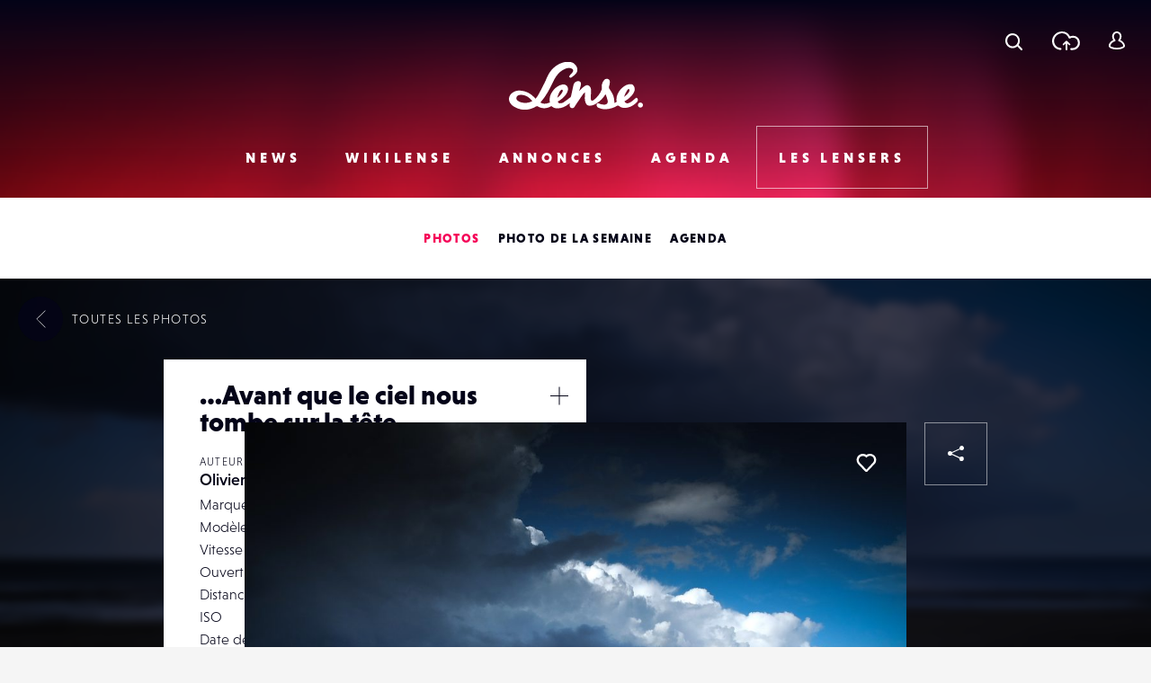

--- FILE ---
content_type: text/html; charset=UTF-8
request_url: https://www.lense.fr/wp-admin/admin-ajax.php
body_size: -67
content:
{"post_id":93984,"counted":false,"storage":[],"type":"post"}

--- FILE ---
content_type: text/html; charset=utf-8
request_url: https://www.google.com/recaptcha/api2/anchor?ar=1&k=6LehnQsUAAAAABNYyfLzUnaZTlkVTuZKBmGM04B1&co=aHR0cHM6Ly93d3cubGVuc2UuZnI6NDQz&hl=en&type=image&v=N67nZn4AqZkNcbeMu4prBgzg&theme=light&size=normal&anchor-ms=20000&execute-ms=30000&cb=l47n4x8rd0ds
body_size: 49404
content:
<!DOCTYPE HTML><html dir="ltr" lang="en"><head><meta http-equiv="Content-Type" content="text/html; charset=UTF-8">
<meta http-equiv="X-UA-Compatible" content="IE=edge">
<title>reCAPTCHA</title>
<style type="text/css">
/* cyrillic-ext */
@font-face {
  font-family: 'Roboto';
  font-style: normal;
  font-weight: 400;
  font-stretch: 100%;
  src: url(//fonts.gstatic.com/s/roboto/v48/KFO7CnqEu92Fr1ME7kSn66aGLdTylUAMa3GUBHMdazTgWw.woff2) format('woff2');
  unicode-range: U+0460-052F, U+1C80-1C8A, U+20B4, U+2DE0-2DFF, U+A640-A69F, U+FE2E-FE2F;
}
/* cyrillic */
@font-face {
  font-family: 'Roboto';
  font-style: normal;
  font-weight: 400;
  font-stretch: 100%;
  src: url(//fonts.gstatic.com/s/roboto/v48/KFO7CnqEu92Fr1ME7kSn66aGLdTylUAMa3iUBHMdazTgWw.woff2) format('woff2');
  unicode-range: U+0301, U+0400-045F, U+0490-0491, U+04B0-04B1, U+2116;
}
/* greek-ext */
@font-face {
  font-family: 'Roboto';
  font-style: normal;
  font-weight: 400;
  font-stretch: 100%;
  src: url(//fonts.gstatic.com/s/roboto/v48/KFO7CnqEu92Fr1ME7kSn66aGLdTylUAMa3CUBHMdazTgWw.woff2) format('woff2');
  unicode-range: U+1F00-1FFF;
}
/* greek */
@font-face {
  font-family: 'Roboto';
  font-style: normal;
  font-weight: 400;
  font-stretch: 100%;
  src: url(//fonts.gstatic.com/s/roboto/v48/KFO7CnqEu92Fr1ME7kSn66aGLdTylUAMa3-UBHMdazTgWw.woff2) format('woff2');
  unicode-range: U+0370-0377, U+037A-037F, U+0384-038A, U+038C, U+038E-03A1, U+03A3-03FF;
}
/* math */
@font-face {
  font-family: 'Roboto';
  font-style: normal;
  font-weight: 400;
  font-stretch: 100%;
  src: url(//fonts.gstatic.com/s/roboto/v48/KFO7CnqEu92Fr1ME7kSn66aGLdTylUAMawCUBHMdazTgWw.woff2) format('woff2');
  unicode-range: U+0302-0303, U+0305, U+0307-0308, U+0310, U+0312, U+0315, U+031A, U+0326-0327, U+032C, U+032F-0330, U+0332-0333, U+0338, U+033A, U+0346, U+034D, U+0391-03A1, U+03A3-03A9, U+03B1-03C9, U+03D1, U+03D5-03D6, U+03F0-03F1, U+03F4-03F5, U+2016-2017, U+2034-2038, U+203C, U+2040, U+2043, U+2047, U+2050, U+2057, U+205F, U+2070-2071, U+2074-208E, U+2090-209C, U+20D0-20DC, U+20E1, U+20E5-20EF, U+2100-2112, U+2114-2115, U+2117-2121, U+2123-214F, U+2190, U+2192, U+2194-21AE, U+21B0-21E5, U+21F1-21F2, U+21F4-2211, U+2213-2214, U+2216-22FF, U+2308-230B, U+2310, U+2319, U+231C-2321, U+2336-237A, U+237C, U+2395, U+239B-23B7, U+23D0, U+23DC-23E1, U+2474-2475, U+25AF, U+25B3, U+25B7, U+25BD, U+25C1, U+25CA, U+25CC, U+25FB, U+266D-266F, U+27C0-27FF, U+2900-2AFF, U+2B0E-2B11, U+2B30-2B4C, U+2BFE, U+3030, U+FF5B, U+FF5D, U+1D400-1D7FF, U+1EE00-1EEFF;
}
/* symbols */
@font-face {
  font-family: 'Roboto';
  font-style: normal;
  font-weight: 400;
  font-stretch: 100%;
  src: url(//fonts.gstatic.com/s/roboto/v48/KFO7CnqEu92Fr1ME7kSn66aGLdTylUAMaxKUBHMdazTgWw.woff2) format('woff2');
  unicode-range: U+0001-000C, U+000E-001F, U+007F-009F, U+20DD-20E0, U+20E2-20E4, U+2150-218F, U+2190, U+2192, U+2194-2199, U+21AF, U+21E6-21F0, U+21F3, U+2218-2219, U+2299, U+22C4-22C6, U+2300-243F, U+2440-244A, U+2460-24FF, U+25A0-27BF, U+2800-28FF, U+2921-2922, U+2981, U+29BF, U+29EB, U+2B00-2BFF, U+4DC0-4DFF, U+FFF9-FFFB, U+10140-1018E, U+10190-1019C, U+101A0, U+101D0-101FD, U+102E0-102FB, U+10E60-10E7E, U+1D2C0-1D2D3, U+1D2E0-1D37F, U+1F000-1F0FF, U+1F100-1F1AD, U+1F1E6-1F1FF, U+1F30D-1F30F, U+1F315, U+1F31C, U+1F31E, U+1F320-1F32C, U+1F336, U+1F378, U+1F37D, U+1F382, U+1F393-1F39F, U+1F3A7-1F3A8, U+1F3AC-1F3AF, U+1F3C2, U+1F3C4-1F3C6, U+1F3CA-1F3CE, U+1F3D4-1F3E0, U+1F3ED, U+1F3F1-1F3F3, U+1F3F5-1F3F7, U+1F408, U+1F415, U+1F41F, U+1F426, U+1F43F, U+1F441-1F442, U+1F444, U+1F446-1F449, U+1F44C-1F44E, U+1F453, U+1F46A, U+1F47D, U+1F4A3, U+1F4B0, U+1F4B3, U+1F4B9, U+1F4BB, U+1F4BF, U+1F4C8-1F4CB, U+1F4D6, U+1F4DA, U+1F4DF, U+1F4E3-1F4E6, U+1F4EA-1F4ED, U+1F4F7, U+1F4F9-1F4FB, U+1F4FD-1F4FE, U+1F503, U+1F507-1F50B, U+1F50D, U+1F512-1F513, U+1F53E-1F54A, U+1F54F-1F5FA, U+1F610, U+1F650-1F67F, U+1F687, U+1F68D, U+1F691, U+1F694, U+1F698, U+1F6AD, U+1F6B2, U+1F6B9-1F6BA, U+1F6BC, U+1F6C6-1F6CF, U+1F6D3-1F6D7, U+1F6E0-1F6EA, U+1F6F0-1F6F3, U+1F6F7-1F6FC, U+1F700-1F7FF, U+1F800-1F80B, U+1F810-1F847, U+1F850-1F859, U+1F860-1F887, U+1F890-1F8AD, U+1F8B0-1F8BB, U+1F8C0-1F8C1, U+1F900-1F90B, U+1F93B, U+1F946, U+1F984, U+1F996, U+1F9E9, U+1FA00-1FA6F, U+1FA70-1FA7C, U+1FA80-1FA89, U+1FA8F-1FAC6, U+1FACE-1FADC, U+1FADF-1FAE9, U+1FAF0-1FAF8, U+1FB00-1FBFF;
}
/* vietnamese */
@font-face {
  font-family: 'Roboto';
  font-style: normal;
  font-weight: 400;
  font-stretch: 100%;
  src: url(//fonts.gstatic.com/s/roboto/v48/KFO7CnqEu92Fr1ME7kSn66aGLdTylUAMa3OUBHMdazTgWw.woff2) format('woff2');
  unicode-range: U+0102-0103, U+0110-0111, U+0128-0129, U+0168-0169, U+01A0-01A1, U+01AF-01B0, U+0300-0301, U+0303-0304, U+0308-0309, U+0323, U+0329, U+1EA0-1EF9, U+20AB;
}
/* latin-ext */
@font-face {
  font-family: 'Roboto';
  font-style: normal;
  font-weight: 400;
  font-stretch: 100%;
  src: url(//fonts.gstatic.com/s/roboto/v48/KFO7CnqEu92Fr1ME7kSn66aGLdTylUAMa3KUBHMdazTgWw.woff2) format('woff2');
  unicode-range: U+0100-02BA, U+02BD-02C5, U+02C7-02CC, U+02CE-02D7, U+02DD-02FF, U+0304, U+0308, U+0329, U+1D00-1DBF, U+1E00-1E9F, U+1EF2-1EFF, U+2020, U+20A0-20AB, U+20AD-20C0, U+2113, U+2C60-2C7F, U+A720-A7FF;
}
/* latin */
@font-face {
  font-family: 'Roboto';
  font-style: normal;
  font-weight: 400;
  font-stretch: 100%;
  src: url(//fonts.gstatic.com/s/roboto/v48/KFO7CnqEu92Fr1ME7kSn66aGLdTylUAMa3yUBHMdazQ.woff2) format('woff2');
  unicode-range: U+0000-00FF, U+0131, U+0152-0153, U+02BB-02BC, U+02C6, U+02DA, U+02DC, U+0304, U+0308, U+0329, U+2000-206F, U+20AC, U+2122, U+2191, U+2193, U+2212, U+2215, U+FEFF, U+FFFD;
}
/* cyrillic-ext */
@font-face {
  font-family: 'Roboto';
  font-style: normal;
  font-weight: 500;
  font-stretch: 100%;
  src: url(//fonts.gstatic.com/s/roboto/v48/KFO7CnqEu92Fr1ME7kSn66aGLdTylUAMa3GUBHMdazTgWw.woff2) format('woff2');
  unicode-range: U+0460-052F, U+1C80-1C8A, U+20B4, U+2DE0-2DFF, U+A640-A69F, U+FE2E-FE2F;
}
/* cyrillic */
@font-face {
  font-family: 'Roboto';
  font-style: normal;
  font-weight: 500;
  font-stretch: 100%;
  src: url(//fonts.gstatic.com/s/roboto/v48/KFO7CnqEu92Fr1ME7kSn66aGLdTylUAMa3iUBHMdazTgWw.woff2) format('woff2');
  unicode-range: U+0301, U+0400-045F, U+0490-0491, U+04B0-04B1, U+2116;
}
/* greek-ext */
@font-face {
  font-family: 'Roboto';
  font-style: normal;
  font-weight: 500;
  font-stretch: 100%;
  src: url(//fonts.gstatic.com/s/roboto/v48/KFO7CnqEu92Fr1ME7kSn66aGLdTylUAMa3CUBHMdazTgWw.woff2) format('woff2');
  unicode-range: U+1F00-1FFF;
}
/* greek */
@font-face {
  font-family: 'Roboto';
  font-style: normal;
  font-weight: 500;
  font-stretch: 100%;
  src: url(//fonts.gstatic.com/s/roboto/v48/KFO7CnqEu92Fr1ME7kSn66aGLdTylUAMa3-UBHMdazTgWw.woff2) format('woff2');
  unicode-range: U+0370-0377, U+037A-037F, U+0384-038A, U+038C, U+038E-03A1, U+03A3-03FF;
}
/* math */
@font-face {
  font-family: 'Roboto';
  font-style: normal;
  font-weight: 500;
  font-stretch: 100%;
  src: url(//fonts.gstatic.com/s/roboto/v48/KFO7CnqEu92Fr1ME7kSn66aGLdTylUAMawCUBHMdazTgWw.woff2) format('woff2');
  unicode-range: U+0302-0303, U+0305, U+0307-0308, U+0310, U+0312, U+0315, U+031A, U+0326-0327, U+032C, U+032F-0330, U+0332-0333, U+0338, U+033A, U+0346, U+034D, U+0391-03A1, U+03A3-03A9, U+03B1-03C9, U+03D1, U+03D5-03D6, U+03F0-03F1, U+03F4-03F5, U+2016-2017, U+2034-2038, U+203C, U+2040, U+2043, U+2047, U+2050, U+2057, U+205F, U+2070-2071, U+2074-208E, U+2090-209C, U+20D0-20DC, U+20E1, U+20E5-20EF, U+2100-2112, U+2114-2115, U+2117-2121, U+2123-214F, U+2190, U+2192, U+2194-21AE, U+21B0-21E5, U+21F1-21F2, U+21F4-2211, U+2213-2214, U+2216-22FF, U+2308-230B, U+2310, U+2319, U+231C-2321, U+2336-237A, U+237C, U+2395, U+239B-23B7, U+23D0, U+23DC-23E1, U+2474-2475, U+25AF, U+25B3, U+25B7, U+25BD, U+25C1, U+25CA, U+25CC, U+25FB, U+266D-266F, U+27C0-27FF, U+2900-2AFF, U+2B0E-2B11, U+2B30-2B4C, U+2BFE, U+3030, U+FF5B, U+FF5D, U+1D400-1D7FF, U+1EE00-1EEFF;
}
/* symbols */
@font-face {
  font-family: 'Roboto';
  font-style: normal;
  font-weight: 500;
  font-stretch: 100%;
  src: url(//fonts.gstatic.com/s/roboto/v48/KFO7CnqEu92Fr1ME7kSn66aGLdTylUAMaxKUBHMdazTgWw.woff2) format('woff2');
  unicode-range: U+0001-000C, U+000E-001F, U+007F-009F, U+20DD-20E0, U+20E2-20E4, U+2150-218F, U+2190, U+2192, U+2194-2199, U+21AF, U+21E6-21F0, U+21F3, U+2218-2219, U+2299, U+22C4-22C6, U+2300-243F, U+2440-244A, U+2460-24FF, U+25A0-27BF, U+2800-28FF, U+2921-2922, U+2981, U+29BF, U+29EB, U+2B00-2BFF, U+4DC0-4DFF, U+FFF9-FFFB, U+10140-1018E, U+10190-1019C, U+101A0, U+101D0-101FD, U+102E0-102FB, U+10E60-10E7E, U+1D2C0-1D2D3, U+1D2E0-1D37F, U+1F000-1F0FF, U+1F100-1F1AD, U+1F1E6-1F1FF, U+1F30D-1F30F, U+1F315, U+1F31C, U+1F31E, U+1F320-1F32C, U+1F336, U+1F378, U+1F37D, U+1F382, U+1F393-1F39F, U+1F3A7-1F3A8, U+1F3AC-1F3AF, U+1F3C2, U+1F3C4-1F3C6, U+1F3CA-1F3CE, U+1F3D4-1F3E0, U+1F3ED, U+1F3F1-1F3F3, U+1F3F5-1F3F7, U+1F408, U+1F415, U+1F41F, U+1F426, U+1F43F, U+1F441-1F442, U+1F444, U+1F446-1F449, U+1F44C-1F44E, U+1F453, U+1F46A, U+1F47D, U+1F4A3, U+1F4B0, U+1F4B3, U+1F4B9, U+1F4BB, U+1F4BF, U+1F4C8-1F4CB, U+1F4D6, U+1F4DA, U+1F4DF, U+1F4E3-1F4E6, U+1F4EA-1F4ED, U+1F4F7, U+1F4F9-1F4FB, U+1F4FD-1F4FE, U+1F503, U+1F507-1F50B, U+1F50D, U+1F512-1F513, U+1F53E-1F54A, U+1F54F-1F5FA, U+1F610, U+1F650-1F67F, U+1F687, U+1F68D, U+1F691, U+1F694, U+1F698, U+1F6AD, U+1F6B2, U+1F6B9-1F6BA, U+1F6BC, U+1F6C6-1F6CF, U+1F6D3-1F6D7, U+1F6E0-1F6EA, U+1F6F0-1F6F3, U+1F6F7-1F6FC, U+1F700-1F7FF, U+1F800-1F80B, U+1F810-1F847, U+1F850-1F859, U+1F860-1F887, U+1F890-1F8AD, U+1F8B0-1F8BB, U+1F8C0-1F8C1, U+1F900-1F90B, U+1F93B, U+1F946, U+1F984, U+1F996, U+1F9E9, U+1FA00-1FA6F, U+1FA70-1FA7C, U+1FA80-1FA89, U+1FA8F-1FAC6, U+1FACE-1FADC, U+1FADF-1FAE9, U+1FAF0-1FAF8, U+1FB00-1FBFF;
}
/* vietnamese */
@font-face {
  font-family: 'Roboto';
  font-style: normal;
  font-weight: 500;
  font-stretch: 100%;
  src: url(//fonts.gstatic.com/s/roboto/v48/KFO7CnqEu92Fr1ME7kSn66aGLdTylUAMa3OUBHMdazTgWw.woff2) format('woff2');
  unicode-range: U+0102-0103, U+0110-0111, U+0128-0129, U+0168-0169, U+01A0-01A1, U+01AF-01B0, U+0300-0301, U+0303-0304, U+0308-0309, U+0323, U+0329, U+1EA0-1EF9, U+20AB;
}
/* latin-ext */
@font-face {
  font-family: 'Roboto';
  font-style: normal;
  font-weight: 500;
  font-stretch: 100%;
  src: url(//fonts.gstatic.com/s/roboto/v48/KFO7CnqEu92Fr1ME7kSn66aGLdTylUAMa3KUBHMdazTgWw.woff2) format('woff2');
  unicode-range: U+0100-02BA, U+02BD-02C5, U+02C7-02CC, U+02CE-02D7, U+02DD-02FF, U+0304, U+0308, U+0329, U+1D00-1DBF, U+1E00-1E9F, U+1EF2-1EFF, U+2020, U+20A0-20AB, U+20AD-20C0, U+2113, U+2C60-2C7F, U+A720-A7FF;
}
/* latin */
@font-face {
  font-family: 'Roboto';
  font-style: normal;
  font-weight: 500;
  font-stretch: 100%;
  src: url(//fonts.gstatic.com/s/roboto/v48/KFO7CnqEu92Fr1ME7kSn66aGLdTylUAMa3yUBHMdazQ.woff2) format('woff2');
  unicode-range: U+0000-00FF, U+0131, U+0152-0153, U+02BB-02BC, U+02C6, U+02DA, U+02DC, U+0304, U+0308, U+0329, U+2000-206F, U+20AC, U+2122, U+2191, U+2193, U+2212, U+2215, U+FEFF, U+FFFD;
}
/* cyrillic-ext */
@font-face {
  font-family: 'Roboto';
  font-style: normal;
  font-weight: 900;
  font-stretch: 100%;
  src: url(//fonts.gstatic.com/s/roboto/v48/KFO7CnqEu92Fr1ME7kSn66aGLdTylUAMa3GUBHMdazTgWw.woff2) format('woff2');
  unicode-range: U+0460-052F, U+1C80-1C8A, U+20B4, U+2DE0-2DFF, U+A640-A69F, U+FE2E-FE2F;
}
/* cyrillic */
@font-face {
  font-family: 'Roboto';
  font-style: normal;
  font-weight: 900;
  font-stretch: 100%;
  src: url(//fonts.gstatic.com/s/roboto/v48/KFO7CnqEu92Fr1ME7kSn66aGLdTylUAMa3iUBHMdazTgWw.woff2) format('woff2');
  unicode-range: U+0301, U+0400-045F, U+0490-0491, U+04B0-04B1, U+2116;
}
/* greek-ext */
@font-face {
  font-family: 'Roboto';
  font-style: normal;
  font-weight: 900;
  font-stretch: 100%;
  src: url(//fonts.gstatic.com/s/roboto/v48/KFO7CnqEu92Fr1ME7kSn66aGLdTylUAMa3CUBHMdazTgWw.woff2) format('woff2');
  unicode-range: U+1F00-1FFF;
}
/* greek */
@font-face {
  font-family: 'Roboto';
  font-style: normal;
  font-weight: 900;
  font-stretch: 100%;
  src: url(//fonts.gstatic.com/s/roboto/v48/KFO7CnqEu92Fr1ME7kSn66aGLdTylUAMa3-UBHMdazTgWw.woff2) format('woff2');
  unicode-range: U+0370-0377, U+037A-037F, U+0384-038A, U+038C, U+038E-03A1, U+03A3-03FF;
}
/* math */
@font-face {
  font-family: 'Roboto';
  font-style: normal;
  font-weight: 900;
  font-stretch: 100%;
  src: url(//fonts.gstatic.com/s/roboto/v48/KFO7CnqEu92Fr1ME7kSn66aGLdTylUAMawCUBHMdazTgWw.woff2) format('woff2');
  unicode-range: U+0302-0303, U+0305, U+0307-0308, U+0310, U+0312, U+0315, U+031A, U+0326-0327, U+032C, U+032F-0330, U+0332-0333, U+0338, U+033A, U+0346, U+034D, U+0391-03A1, U+03A3-03A9, U+03B1-03C9, U+03D1, U+03D5-03D6, U+03F0-03F1, U+03F4-03F5, U+2016-2017, U+2034-2038, U+203C, U+2040, U+2043, U+2047, U+2050, U+2057, U+205F, U+2070-2071, U+2074-208E, U+2090-209C, U+20D0-20DC, U+20E1, U+20E5-20EF, U+2100-2112, U+2114-2115, U+2117-2121, U+2123-214F, U+2190, U+2192, U+2194-21AE, U+21B0-21E5, U+21F1-21F2, U+21F4-2211, U+2213-2214, U+2216-22FF, U+2308-230B, U+2310, U+2319, U+231C-2321, U+2336-237A, U+237C, U+2395, U+239B-23B7, U+23D0, U+23DC-23E1, U+2474-2475, U+25AF, U+25B3, U+25B7, U+25BD, U+25C1, U+25CA, U+25CC, U+25FB, U+266D-266F, U+27C0-27FF, U+2900-2AFF, U+2B0E-2B11, U+2B30-2B4C, U+2BFE, U+3030, U+FF5B, U+FF5D, U+1D400-1D7FF, U+1EE00-1EEFF;
}
/* symbols */
@font-face {
  font-family: 'Roboto';
  font-style: normal;
  font-weight: 900;
  font-stretch: 100%;
  src: url(//fonts.gstatic.com/s/roboto/v48/KFO7CnqEu92Fr1ME7kSn66aGLdTylUAMaxKUBHMdazTgWw.woff2) format('woff2');
  unicode-range: U+0001-000C, U+000E-001F, U+007F-009F, U+20DD-20E0, U+20E2-20E4, U+2150-218F, U+2190, U+2192, U+2194-2199, U+21AF, U+21E6-21F0, U+21F3, U+2218-2219, U+2299, U+22C4-22C6, U+2300-243F, U+2440-244A, U+2460-24FF, U+25A0-27BF, U+2800-28FF, U+2921-2922, U+2981, U+29BF, U+29EB, U+2B00-2BFF, U+4DC0-4DFF, U+FFF9-FFFB, U+10140-1018E, U+10190-1019C, U+101A0, U+101D0-101FD, U+102E0-102FB, U+10E60-10E7E, U+1D2C0-1D2D3, U+1D2E0-1D37F, U+1F000-1F0FF, U+1F100-1F1AD, U+1F1E6-1F1FF, U+1F30D-1F30F, U+1F315, U+1F31C, U+1F31E, U+1F320-1F32C, U+1F336, U+1F378, U+1F37D, U+1F382, U+1F393-1F39F, U+1F3A7-1F3A8, U+1F3AC-1F3AF, U+1F3C2, U+1F3C4-1F3C6, U+1F3CA-1F3CE, U+1F3D4-1F3E0, U+1F3ED, U+1F3F1-1F3F3, U+1F3F5-1F3F7, U+1F408, U+1F415, U+1F41F, U+1F426, U+1F43F, U+1F441-1F442, U+1F444, U+1F446-1F449, U+1F44C-1F44E, U+1F453, U+1F46A, U+1F47D, U+1F4A3, U+1F4B0, U+1F4B3, U+1F4B9, U+1F4BB, U+1F4BF, U+1F4C8-1F4CB, U+1F4D6, U+1F4DA, U+1F4DF, U+1F4E3-1F4E6, U+1F4EA-1F4ED, U+1F4F7, U+1F4F9-1F4FB, U+1F4FD-1F4FE, U+1F503, U+1F507-1F50B, U+1F50D, U+1F512-1F513, U+1F53E-1F54A, U+1F54F-1F5FA, U+1F610, U+1F650-1F67F, U+1F687, U+1F68D, U+1F691, U+1F694, U+1F698, U+1F6AD, U+1F6B2, U+1F6B9-1F6BA, U+1F6BC, U+1F6C6-1F6CF, U+1F6D3-1F6D7, U+1F6E0-1F6EA, U+1F6F0-1F6F3, U+1F6F7-1F6FC, U+1F700-1F7FF, U+1F800-1F80B, U+1F810-1F847, U+1F850-1F859, U+1F860-1F887, U+1F890-1F8AD, U+1F8B0-1F8BB, U+1F8C0-1F8C1, U+1F900-1F90B, U+1F93B, U+1F946, U+1F984, U+1F996, U+1F9E9, U+1FA00-1FA6F, U+1FA70-1FA7C, U+1FA80-1FA89, U+1FA8F-1FAC6, U+1FACE-1FADC, U+1FADF-1FAE9, U+1FAF0-1FAF8, U+1FB00-1FBFF;
}
/* vietnamese */
@font-face {
  font-family: 'Roboto';
  font-style: normal;
  font-weight: 900;
  font-stretch: 100%;
  src: url(//fonts.gstatic.com/s/roboto/v48/KFO7CnqEu92Fr1ME7kSn66aGLdTylUAMa3OUBHMdazTgWw.woff2) format('woff2');
  unicode-range: U+0102-0103, U+0110-0111, U+0128-0129, U+0168-0169, U+01A0-01A1, U+01AF-01B0, U+0300-0301, U+0303-0304, U+0308-0309, U+0323, U+0329, U+1EA0-1EF9, U+20AB;
}
/* latin-ext */
@font-face {
  font-family: 'Roboto';
  font-style: normal;
  font-weight: 900;
  font-stretch: 100%;
  src: url(//fonts.gstatic.com/s/roboto/v48/KFO7CnqEu92Fr1ME7kSn66aGLdTylUAMa3KUBHMdazTgWw.woff2) format('woff2');
  unicode-range: U+0100-02BA, U+02BD-02C5, U+02C7-02CC, U+02CE-02D7, U+02DD-02FF, U+0304, U+0308, U+0329, U+1D00-1DBF, U+1E00-1E9F, U+1EF2-1EFF, U+2020, U+20A0-20AB, U+20AD-20C0, U+2113, U+2C60-2C7F, U+A720-A7FF;
}
/* latin */
@font-face {
  font-family: 'Roboto';
  font-style: normal;
  font-weight: 900;
  font-stretch: 100%;
  src: url(//fonts.gstatic.com/s/roboto/v48/KFO7CnqEu92Fr1ME7kSn66aGLdTylUAMa3yUBHMdazQ.woff2) format('woff2');
  unicode-range: U+0000-00FF, U+0131, U+0152-0153, U+02BB-02BC, U+02C6, U+02DA, U+02DC, U+0304, U+0308, U+0329, U+2000-206F, U+20AC, U+2122, U+2191, U+2193, U+2212, U+2215, U+FEFF, U+FFFD;
}

</style>
<link rel="stylesheet" type="text/css" href="https://www.gstatic.com/recaptcha/releases/N67nZn4AqZkNcbeMu4prBgzg/styles__ltr.css">
<script nonce="i7KvXGyWoVpJjfNDZsVZWw" type="text/javascript">window['__recaptcha_api'] = 'https://www.google.com/recaptcha/api2/';</script>
<script type="text/javascript" src="https://www.gstatic.com/recaptcha/releases/N67nZn4AqZkNcbeMu4prBgzg/recaptcha__en.js" nonce="i7KvXGyWoVpJjfNDZsVZWw">
      
    </script></head>
<body><div id="rc-anchor-alert" class="rc-anchor-alert"></div>
<input type="hidden" id="recaptcha-token" value="[base64]">
<script type="text/javascript" nonce="i7KvXGyWoVpJjfNDZsVZWw">
      recaptcha.anchor.Main.init("[\x22ainput\x22,[\x22bgdata\x22,\x22\x22,\[base64]/[base64]/[base64]/[base64]/[base64]/UltsKytdPUU6KEU8MjA0OD9SW2wrK109RT4+NnwxOTI6KChFJjY0NTEyKT09NTUyOTYmJk0rMTxjLmxlbmd0aCYmKGMuY2hhckNvZGVBdChNKzEpJjY0NTEyKT09NTYzMjA/[base64]/[base64]/[base64]/[base64]/[base64]/[base64]/[base64]\x22,\[base64]\x22,\x22GsKQw7hTw4nCu8OAwq1cNcOzwqEbG8K4wqrDlcKow7bCpjl7woDCphAsG8KJCcK/WcKqw4Rowqwvw6RFVFfCqcO8E33CsMKoMF1Qw5bDkjw1eDTCiMOpw7QdwroJOxR/S8OwwqjDmFjDqsOcZsK3WMKGC8ODWG7CrMOfw5/DqSIGw7zDv8KJwqXDtyxTwr3CscK/[base64]/CnMKzMT5WBmfDpUDCh8KwwrjDlykAw5QEw5fDnA3DgMKew6nCo2Bkw59uw58PVsKYwrXDvD7DsGM6Xn1+wrHCrDrDgiXCkh1pwqHCtzjCrUsTw7c/w6fDnzTCoMKmf8KdwovDncOIw6wMGhhNw61nFcKJwqrCrk/[base64]/Cs8KPw7HCtSLDsXV+UsO/[base64]/Ci2PDkcOfFVFRwr/CtUMEOMKjacOzwqjCtMOvw4rDjHfCssKiX34yw7vDhEnCqkPDpGjDu8KrwrM1woTCvcOpwr1ZWjZTCsOETlcHwqnCgRF5VRthSMOhY8Ouwp/DgxYtwpHDkzh6w6rDl8ONwptVwqDCjHTCi0vCtsK3QcK0AcOPw7oVwoZrwqXCt8ODe1BidyPChcKhw45Cw53CkBItw7FBGsKGwrDDocKYAMK1wqTDjcK/[base64]/[base64]/w6dWw60GFMK0XhTDoyrDjcK2woUYwovDr8OcfnjCl8Kywp/Ck0tLFcKKw7hiwp7CkMKKT8K3IRvCkwTCsiDDukUdN8KhVyjCtMKDwqFgwrgYRsKgwoLCjh/DicOLK2/CsH4RKMK3X8KPEFrCrSfCo1bDiFFGbMK3wpXDiQRiOU5xaDJOUk9ow6JALifDtWnDmMKjw5jCsWQzTVLDjwgKGFnCrcOHw5MhZ8KvWVYFwpRxXE5vw4vChcOPw4rCtSMhwqZMcBY0wqRiw6/[base64]/[base64]/[base64]/Di1XDosKBwrE4w5A6bjY7w6rCpFLCosOqwoMTw7HDpMOTbMOGw6hVwoRNw6fDk23Do8KWayXCk8KNwpHCjMO6AsO0w4Vkw6kLSWpgERF+NVvDp05Swowmw6bDrsKnwp/DrcOlDcOfwrAIWsKRXMK2w7HCqGsUG0TComDDvkHDk8Kjw7LDj8Okwotmw6kOeinDkw/CowjCsx3DqcOiw79YOsKNwqVqScKOGsOtKcKbw73CpMK8woVzwrVTw77Dqzwrw4YDwrLDjyFQI8O0TMOzw5bDv8OnATAXwqrDjBhqdTFJPDPDn8OsVcKoTB8qRsOHQcKFworDscO9w5vDhcKiaHDCjsOrX8Ovw5bDs8OjflzCq0gzw4/[base64]/IcOzD8O8w53CvsOzwrhHGTB6c3PDjBvCvRjDpcO+wocaT8Kiwp7DrnkqHyHDsFzCmcKpw77Dom0gw6vCmcO4JcOfMRoLw6rCgD4gwqF2EcOHwoXCs3vCisKQwoZaGcOSw4nCujXDhC7CmMK/[base64]/[base64]/[base64]/GxksM8Otw6bDq2UTKQbDmg3Cs8O2wqBvwqHDiDTDkcOCRsOIwrLCl8O0w79Aw49uw5bDqsO/wo5iwpBBwq7CjMOiMMO1Z8KrRHQTMcO/w5TCt8OKPMK3w5fCkH7Dg8K8ZDvDt8ObIhR4wpldcsO0SsOKE8OlN8KSwoLDnXBAwpNLw40/woc/w43CpsKmwrXDkhnCimPDkTsNOMOtNsKHwoJiw5vDn1DDtMO4ScO7w4oaKxUrw5MpwpA8dsKIw6MwIUUaw6XCnBQ0ZMOAW2vCqwJ7wpwRWAXDh8OZfcOIw5vCpTUKw5/[base64]/ChMKvwpJ9w5nChcKnWcO6QMKmw6jClx1NcWXCsC4Mw7hsw5rDmMOnBQc7wrTDh1Bew6bCqMOAFsOXbsOBeDd2w6zDqxfCl1XCmlh3Q8KWw6oLYSc5w4JZJDnDvS86acOSwrfCqQw0w4XDhRXDmMO3wqrCmGrCocKDbsOWw5DCoQvCkcO2wprCvR/[base64]/CnsKvSm8gMn7DogtodnvChsKnYMOMwo8zw7tew5RQw63CpcKcwqBkwq7ClcO1wo9Dw7PDvMO2wr0PAsKXNcOtccOmBFhJVirDk8OWcMKjw4nDvMOsw6PCpltpwq/DqjtMBn3CgSrCh1DCkcKEf0/[base64]/[base64]/PCDCncKGw5fDqE9OKMKuw4jCoBhwwqRtIXAywoc5KjTCmSAdwqVRKnxywqvCo3YLw6ptDcK5WxrDg03DgsO2w6/[base64]/w7zDtEXDkcOHw5RnJsOlW1nCp8KuDBI3TA0Cwr5nwoZ5MR/DuMOCZGXDjMKsFgc4wp1lJsOOw4TCrHvCtH/Cu3bDpcODwoLDvsK4CsKGE2jDl3Vkw71hUsO3w4g3w58tCcONBBnDtcKCQ8Kdw7HDjsKzWBBHAsOiwo/DmEkvwrnCmWTClsOBM8OdFT7DvSbDoxrCgsOJBF3DmAYMwqRdXhlPA8ORwrg5B8K1wqLCnHXCtC7DtcK3w6HCpQVrw4rCvAlDCMKCw6/DimnDnn9Xw5/DjHoLwpDDgsKbScKSMcKbw6fClANyLDrDgDx5wphwOynCqQ0cwofCjMKkJkMOwoJjwpp/wqUyw54jK8KUcMONwq9kwo8nbUnDnHUGCcODw7HDrWxKwr1vwpLDlsOdXsO5N8KkWWcYwoJnwojDmMOjI8KAOEcoLsOoQmbDuUHDqTzDmMK+YcKHwp4FB8KLw6HChRxDwobDrMOmNcKQwr7CllbDk1J9w70/w5Qcw6BWwp0owqJ7WMKeFcKhw5XDgcOPGMKHAXvDvjE9esO9wo/[base64]/Dl3/DrsKLw486woM9wpQow5UjVkfDmcOvAcKlTMOKAMKeHcKFwr0dwpFHVztealwPwofDqFnDtzlEw6PCjsKvdyQHOBPCo8KVHVJfMMK5C2HCqMKGEgMOwr1ZwrDCnsObaXbChDDDr8KhwqvCmsO8CC/CmEnDgTjCgsKpPEXCiR0DKEzDqCkSw47DhcOwXRbDhjcew53Di8Kkw6LCjsO/SHZMZCseGMKdwptRJMOSPUN8w7IJw6/CpxLDssO/w5kKGGJqwqZXw4RLw6PDrznCs8O2w4gQwrUjw5jDn3ZmFkHDtwbCmUFVOQEecsKkwoJaUcOYwpbClsK2UsOawqrCjMO4MTlJEA/[base64]/[base64]/CkiUyQcKDwqnCtwfCq8OvY8KmKmoUfcOnw6YlJgLCmzjChXVuNsOuKMO/wr/[base64]/Ds8OsJMKlM8KDX8O/[base64]/DkDrDpsKUX8OYNgrDqMKdw7DDlxRUwpRiMjgHwp0ZGMKQA8OfwphCIgBjwpMZKBnCoExhX8O0UQpsXcKxw5XCpz1tZcKFfsKFU8O4Dh7DthHDv8O2wp/CocKewqnDv8K7Z8KHwqcfYMO9w6pyw6bChngTwpZxwq/DknfDkXgKXcKSV8O5XX8ww5AqdcOeN8Ogdh0pD3PDoV3CkkTChBfCo8OhaMOzwqLDpApkwoYjRsKRMgHCvMKKw7RuZXNFw7sAwoJgMcOtwoc0CHTDixg+woVzwogyVX0Zw53DisOQdzXCrCvCjsOceMO7O8OPMAVhesO4w67CkcKGw4hNY8Kiwqp/VzZAZQ/Ci8OWwqNDwpdoK8KWwrdDLEBbPSfDghZ0wojCmcKfw4XCtkJcw7wcfRfCkcKKIlh6wpbCq8KASD1IMH/DvsO/w5AwwrTDgsK4CFsmwplFYsO+WMKjSCHDqisIw7V/w7HCo8KQYMOEEzsLw7PCiElFw7vDusOQwpDCrmsFPBTCksKAw7tlKFBAP8OLPl9rw4NiwoMnVVDDpcO5JsOiwqVzw4lFwro6w49VwpI0w6LChFbCikcWH8OVHTQ2ZcOEKMOgAQfCojEMDGpbPzQJIsKYwqhAw40vwqTDmsO/[base64]/CvxPChcKBJAFKw7Uzw7fDs1ZgC1XCmCNaQMOYF8OXw5/[base64]/DrVPCn8OYw4Bpw4dFw4jDscKLwpICSQ7Ct8KlwooDwrA3wqLCr8K6w4fDhWNnMSE0w5wHDmwRXi/DucKSwph4c0VjUW0FwojCvE/DkWLDtCzCgCnDt8K7ZgwMwo/DigVbwrvCu8OkFxPDq8KSa8K9wq4tQ8KKw4ZgGjrDrFvDvXLCk0Rzw7ddw5IiG8KBw5YWwpxxMQQJwrTCpx/DuncJw7J5Vj/Co8KBTwdawoAKfsKJVMOaw5/CqsK2WxNzwqgQwqMlKcO6w482LsKJw4VWYcK5wq5Ya8Omwqg/QcKGF8OfDsOjTcKOfMOkPXLCo8KIwrtaw6PDqTzCj2jCrsKiwpRIVlcyJmDClcOXw4TDtBvCjMKfTMOPGAUBR8KAwoVNH8O/wrZYQ8OowoN5fsO3D8OZw64jGMKRNsOKwrzCtnB2wotcUWTDomjClcKYwpHDqWkHCgDDscO4wqMaw4rClMOfw7XDpXnCujkYMnwPOMOqwp9zYcOhw53CucKGecKSEMKmwrYAw5/Djl3DtcKYdmgnKwnDrcKOGsOHwqzCo8KPUAzCqzXDkUNgw4LClMO3w4EZwpfDjlzDsVLCgxZXSyc+VsK/eMOnZMORwqMQwoMPBBrDklJrw6U1KkrDk8K5wptBTMKmwogAQ2BIwptww5s1VsKzSz3DrlQfQ8OhPwgXSsKgwpsew4LDjsOyfSrDlyDDpw7Du8OFFR/CosOSw7zDujvCrsODwpnDvTdlw4LDgsOSJBtEwpIsw6dFITbDvHp/[base64]/CvMKrw7F2X8OcI8OxHMKCecK0wrLCoQwBw6/DgsKbCMKVw4BNKsOBDAJOPxB7wo4xw6F/[base64]/RwrDjXNywqTDoABmw7fCinXDvHt6ekZTeMOIentIWEDDjVHCtsOAwoLCoMO0MmfCvmHCvxU8fwzCosOPw6h9w7NjwrVrwohYdVzCqGTDkMOCd8OcP8O3STQnwpXCinUUw4/[base64]/wpTDlsOrw53Dk8OPWMOWw4nCkcKyQsOOw7/DrsKiwrjDoUM0HMOHwozDn8O2w6E/ORYsQsOxw7PDujRww5p/w5HDkGV3wrzDgUzCnsKkwr3Dt8Omwp7Ci8KtUMOSKcKleMKfwqUXwpozwrBsw5bCv8Olw6UWesKmRWHCnCTCshHCqcKEwonChCrCjsKrc2hSZh/DoGzCl8OIWMK+b3nDpsKlCU41WsOhdELCs8KoDMOfwq9nXH0lw5fDhMKDwp3Dsi8ewoXCscKVG8O7A8OVX33DlmB0egLDrHbCiCvDqSkIwppuMcOBw7FSC8KKQ8KlBsOYwphBJC/[base64]/[base64]/ClMKfAMOCwo9IJMOKacOGwrgSwrrCqMOqwrHClkPDgx7CsAjDuhTCi8OgXEbDrMOmw61ufw7DgT/Cm3/DjjfDizMWwqrCpMK5N18ewqo/w5TDlcOvwoY4EMK4D8KEw4VEwqx7W8K8w6DCpsKpw5V5X8KoYy7CqmzDlMKcWA/CiSJeXMO3wo0PwonCtMKrKXDCrT8UZ8OUFsOjUDVjw6VwGMOCPMKXT8O5w7guwqB5GcKKwpc9O1VRwrN/[base64]/asOjw7PCgsKMw4LCvsOhw7oLNsK/bH/ChAg3wqcWw6UXHcKidjVzBiHCmsKsYw19H3hdwo4Bwo3CpTnCmmtgwrAbEsORQMOxwp5OUcOXKUIYwqPCusKUa8Onwo/CvGF8M8Krw6vCmcOgQXXDs8OkfsKDw5bDqMKMe8ORD8KBw5nDoXcHwpEGwpXDgjxfC8KxFA12w43DqQjCo8OsJsOdHMOvwozDgMKOFsOzwoXDp8OowpRUa0wWw5/CscK0w65vOsO5d8KfwrV4Y8KdwpN/[base64]/XcOWeErDk8O4w4JGEsOBRStTw5nCiMOKY8Olw4bCsUXCqWkSZBd4IkjDrMOcwoHCnB1DQMKlBMKNw57DjsO6cMOtw5QNCMO3wpsDwplFwpfCqsKKMMKfwrLCnMOtLMOKwonDj8Obw5jDrBHDqil+w4AbAMKpwqDCtMKcSsK/w4HDm8OcJiE9w6LDucOYCcKyZ8KvwrIUUMOoG8KPw49Dc8KEUmpSwoTCrMOnUi1KIcKGwqbDny5yeTHCisOVPsOQZFAOfUrCksK0VjkQc3AUBMK7bmzDvMOkWMKDOcKAwpvCrMKYKDTCjlcxw6nDrMOfw6vClMOwYRrDlXPDkcOcwrwYbgHCusOvw7TChcKAHcK/w4FlNn/[base64]/DlsOnTcKawrnCl8O0WC7DvWnCt8KjAsKYwpLCpEJaw4TCocK8w416HsKvMWrCsMKmQVVpw4zCtgFcYcOkwp5EWMKYw5N6wrM/w6YywrEfdMKNw7nCrMOVwqzDusKHdEbCqkTDm07Cgzdcwq7CpQchfMKGw7U/[base64]/[base64]/CocKBw5DDuDjDpHMyf8KSPg/Dt17CicKJwoZAYsOcaxQ7Q8K9w77CmSLDisKqIMODw7XDlcKvwoQBchvCtmrDkwszw4RVwprDoMKuwr7Cu8Kdw7DDiCd2XsKeYkoMQBzDpVwIw4DDon3CgmfCqcOawqxCw6kDMMKYRcKAbMKcw6pAaB/[base64]/w7M5acORGV1OwrxywqfCkcOgfwBYAcOrwpXChcOawojCrjI6QsOqMMKdQyMhU2nCqEoWw6/DgcKuwrrCpMKyw6TDn8K4wpUFwpXDojgHwo8GCTJnW8KZw6DDuj7Cqi3DsjRtw5/DkcOZE3nDvT0hVgrClGnCohMYwp9Bwp3Cn8Ktw43CrkvDsMKOwq/ClsOawoUREsO4U8KlTRsoa0wuYsOmw5B+wochwoIMwrtsw4prw5J2w6vDgMOvXHJEwqExUxbCp8OEO8KiwqfDrMK6M8OnSHvDqBXDkcK8Ax/Dg8Onw6bCuMKwUsOfK8KqYcKAYkfDgcK+ZkwFwrVGbsORw64vw5nDqMKlJ0tAwq58HcKtbMKHTBrDl1HCv8KcJcO9DcO6EMKaEVpiw4t1wo45w7MGWcOTw6TDqnPDtsOSwoDCmsKaw4jDiMKZw5HCscKmw6rCmBJrdS9IcMKCw44Ufm7Csj/[base64]/DtsKmGCwew6TDjRLDssO/w7gjw7dpEcOVGcKSVsKYB3DDgkXCtMOVKmBswrRsw7pzw4bDvU19fk8ALsOxw4lhXDPDksKSfMOlKcKVw5Ycw6XDqnXDn0HClCTDkMKpGsKFAm84Mxp/VsKjO8O/GcOFGWRBw6DCrn3DjcKLQ8KtwrnCu8OqwpJAecKiw4fClxDCr8KRwo/CmidSwqV0w5jCoMKbw7DCtG7Cjh17wq3Co8KHwoFfwqHDm24gwq7ClmEYYsOhNMK0w4Zuw7lxw5/Cs8OPLQRcw6lJw4LCo3jCg17Dp07CmUQGw5hyQMK3c0bDiDQyeiUKacOOwrrCtxVNw6/DrMOrwpbDpEZaN30Rw6PDimDDoFsHJltHXMK7wqUUUsOEw5/[base64]/CnnRtwp83TsKPw5hfTcO1KnLDhVTCvxgEDcK6Un/DpMKzwofDsB7Dlx/CiMKjbW5BwqjCviPCoF/CtThXD8KVSsOaNEbCvcKowonDp8KDIC3DgjZrOMObSMOnwqFUw4nCsMOTGcK8w6zCmQ3CvRrClW5TYcKgTysFw5XCniBDTsO/[base64]/Co1bDrknDkC/[base64]/CusOPDCPChsO1f8OkEsK0w7szw4Brwr7ClMKmw7N3wq7Dn8KVwqkHwpjDt1XCmjscw58Wwo5bw6fDtjkHTsKNw7PCqcOgBlRQZcKNwqQkw5bCoSZnwp/DlMOEw6XCg8Kfw57Dv8K+FcKlwqV1wpciwq1tw6jCozQ2w5/CowbDlVHDvxROSsOcwopaw6MOD8OJwrHDuMKccyjCnj0iWxjCqMO9HsKowpnDiiLDkCIMe8Kpwqg+w7RbaxkXwo3Cm8KIR8KOD8KowoZYw6rDrF/DqsKIHhrDgV3CpMOew7NDBxrDpBBbw79TwrY5DmjCscOxw5RPcUXCgsKfExvDkBo+wobCrATDtkDDlB0FworDmRXCuDtYAH5zw63CrCXChMKxKQ9ORsO6HxzCicOSw7LCrBjCrcKvUUtUw7EMwrtXTA7CihPDjsOHw4AUw7XChj/DlB5RwpHDtitlDkgQwocfwpTDicONw48gw5tkQ8OacVhHAlF8QnfDqMKfw5hAw5Eiw7zDlMK0LsKEccOICHbCpGHDsMOAYRsdHGNTw6F5FX/CicK6U8Kpwo/DtFfCk8KDworDj8KDwovDuiHCmsKJT1LDm8KmwpnDr8Kww4fDocOeEDLCrWrDosOLw43Ct8O3T8KBw5/DqBoiIxsoecOpalVRE8O0PMOtIW1OwrHCt8OXbcKJXWQ+wrnDuUwowqkHAMK+wq7CvGs1w6t/U8Oyw4HCo8Kfw4rCjMKcUcK2WzwXLSnDksKow7wcwr8wVU0zwrnDs0TDk8Otw4nCrsOnwo7Cv8Okwq9fV8OcUCTCp2rDh8KEwqRkIsO8EHLDsXTDn8ONw5zCicKFXQfDlMKqDQvDvWkzZMOfwrXDksKPw5RRD0lQYhfCpcKfw6oWBMO/[base64]/[base64]/CglF0w51lwo/Cr0ECOhxXw4zCugDDmFcPQGMDEj1mw6fDnzo5CAB2dsKgw6gOw4nCp8OtTcOCwpFGMMKzM8KCXF1yw7PDjwHDtMKtwrbCg2vDrH/DmTUzRDsoISARUMKswpZzwpFCCyVSw4nCgREcwq7Ci3gwwoYOI0jCuBYLw4fCgcO9w5pqKlTDiE7DrMKFHcKJwq/DgWA8OMKOwrfDsMK3B2ggwrTDtcKOEMKXwpjDsnnDhl8aDsKtwobDnMOyZ8OGwpFPw6sYIl3Ck8KHYTdjIiPCrVvDscKIw5bCt8OSw6XCs8OdNMKrwqjCvDjDmQjCgUIDwqnCq8KJQ8K6N8K8Nm8jwpUWwoQqJz/DrxtYw5rCiyPDgkUrwr3DqSDDtFBrw6DDpV4aw5k5w4vDiDvCmCs3w6bCuGVIHm94eF/Diw8qFcOjcnrCpsOgZ8KIwpJlM8KowovCi8OVw6jCsT3Cu1wPES0SFVcgw5vDoD9mew3CuUZrwq7CnMKhw4lrHcK+wpzDtVoPE8K8BirCo1rCh04fwrLCtsKAFzlpw4nCkDPClMKCMcKewocRw6BNwosmb8OSQMKAw7rDgcK6LAJPw5fDnMKtw7A9X8OEw5/CgV/CmcOXw6M0w6LDkMKQworClcKjwpDDh8Oqw4YKw5TDl8OKM20Cd8KQwoHDpsOUw5QFHDMfwp9Yex7Cjz7Du8KLwovCh8KWCMK9YiXCh0YTwqJ4wrcBwr3CpQLDhMOHYi7Dg0rDhcKuwpHDuUXDlU3DtMKrwql6B1PCrDI3w6tMw7V+woZJOsKKUgV2w47Dn8KIw7vCoH/[base64]/Ct8K5fVfDg8K5R3/DvRl+YW0qwotJwpckw4XCrsKIwojCh8KuwqUPWjLDmUsnw4HCr8KxVSdww6Fxw6VBw4DCuMKjw4bDkMO+ThpIwrgxwopOQS3CpcKHw44Dwrl6wpdaZVjDgMKPNQ8AJTTDssK7NsO8wojDoMOxcMK2w6AMFMKCwoo/wpPCrsKeVk5bw6ccwoJzw7spwrjCpcKwQsOlwpVeR1PCmG04w6YtXyUCwr18w7PDisOnwpjDgcOGw4BVwqQAGV/DhcORwpHDlEXDh8KhdMKpw7bCk8K2VsKKJMK0US/Co8KuS2nDgcKkEsOGNlTCqcOmTMONw5dPAMKnw5LCgUhfwrQRcTMzwr7DoFrDk8OcwqjDhMKkOTpbw7/DvcOUwpHCoVvCug5bwrJqasOga8KMwprCksKFw6XCm1vCvMO7esK/[base64]/PWp9wpdjXMKbIjPDjMObw7fCqAU7BcKJTUxgwoI7w5HCm8OQN8KmQ8OTwrhawpfDvcK6w6TDoXkUDsOqwr5iwr7Ct28iw6DCiB7CpMOZw50hwonCgFTCrBlZwoVWTsKTwqnCqkLDk8K9wr/DhsOaw7UjOsODwolhLMK7T8KvW8KKwqDCqA1kw7RlR083VGk4TBDDq8K/LSTDjcO5YcKtw57CoQbDssKbcw1jJcOmXCc1dMOIPhvDrwcjL8Khwo7DqcKtLwvDoWXDj8KEw5zCj8KpV8KUw6TCnBnClMO0w6tFwo8KFlPDmQslw6BZwoVFfWJewpXDjMKgTMOsRXTChEExwrXDssO/w4XCpm18w67Dm8KtWcKVNj4NcF3Di2kTb8KAwrjDolIUGl1gdyjCuWjDuDMhwqogMXvDuBbDtWgfEMK8w7nCg03DucObS3hlwrhscX0Zw7/Dv8K+wr0owqcgwqBYw6TDq0gLbn/DkUApf8OOKcKTwq/CvTbDhmzCjRwNaMKwwpttAB7ClMO6wp7DmiPCn8KIwpHDnHpwBQbCghzDmMKMwrZRw4vDq19owrLDgm0Hw4XDiWguNsKXHsO4fcKowoJKwqrDjsORLyXDgjXDv23CinzDoGrDokrCgxHCrMKhFsKEKMK5B8OdB3bDhCJMwqjCmDMxZkMFCy/Dq2HCjjHDv8KTRmJhwr5UwpZuw5fDvsO1W0EKw5jCk8K7w7jDpMKKwrDDtcObWkTCkRk7CcKwwpnDqRoAw7RFeljClSltwqXCnsKxazHCi8K9fsOCw7jDnwwKGcKWwqXDoxBdOcOyw6Aaw4xCw4XDqw/DjxsBD8Kbw4cqw60ew4Y8bsK9dQjChcOow5IXHcO2aMKmdFzDj8KUchcow6piw43CnsKfBTfDiMOvHsOOesKYPsOSEMK9a8OkwrXDkyNhwrlEYsOeEsK3w4tPw7NxIcOYAMKcJsOTasKewrw/[base64]/DplhQXFPDt2fCtsKFwonDi8Ouw6NrTykUw4TDv8KmIMKOwoVdwpvCn8Kww7/Ct8KPa8Ogwr/DiBwrw4gGXlMww6Q3UMOlfTsXw58zwqDDoCEMwqfCj8KGQ3ICUQvCixvCscOXworCosKtw6dbBX5MwpHCoTrCgcKQBX5ywpzCgsKMw70dN2sWw6DDt3nCg8KKwrY8Q8K2WcKbwr/[base64]/wqNKNwoWwpwBw69ZT0fCrsO9w6puw4MpNzDDjcKDfcKndEJ6wrdJZhDChsKHwoXCvcOxemTDghzDosOpUsK/DcKXw5bCnsKZC2Ncwp/Cq8OIFsKRMGjDqmrCtcKMw6kDHzDDpRfCtMKvw4DChHR8M8ONw6hfw4Ujwp1QfDRMfzIEw57CrhEAJsKjwpVpw5xOwqfCo8KYw7/CkFYqwroHwrgCd1BXwr5Yw54yw7/DrRszw6HCpMO4w5V0dMKPccOkwo1QwrHDiB7DjsO0wqPDoMKFwpYoesOow4hefsO8wo7Dp8KWwrxhY8K9wqFXwp7CryHCjsOOwrxDOcK/[base64]/Ch8K4McOQIcKew542w5zCuy8sYsKtw7MLwq0ywpIbw75zw7AMwq3DvMOxfG3DjFJNcgDCkV3Cvjg2Rwodwotpw47DmsOBwpQGUcK3OmtGIsKYOMOtCcK5w4B4w4pPT8OsW0VwwpXCjsKYwpDDvCsJbWLClgdqJcKYcHbCkF/[base64]/w5zDqDx2YEfCj8KsD8OeEMK0wqd6bcKWAcKNwpgkN3h/Px1cwp3Dq3PCmV8ZScOdQ2jCj8KmJUrDqsKeBsOqw6tbDUHCiDpccTTDrEZtw49awoLDo04iw6wFOsKde3wXAcOkw6QMwppScQ1gLsOsw7YlYMOuWcKlfMKrYD/CqcK+w4p6w7TCjcOGw7fDucKDQnvDvsOqMMOYAcOcM3HDmn7DusK9w5PDrsOXw79ewrHDssO8w6TCvsK/BnlwD8OvwoFJw4DDm3JiXV/DmGUyYMKkw67Dp8Oew7UXVMKBNsODM8Kuw6fCuw14DsOBwo/DnFPDnMOTbA0CwofDlzkBHMOifG/CrcKfw4YkwoBlwp/DhgNvwrLDp8Ozw5zDpDUxwpnDiMKCAEBJwpTDoMKXUcKbwpcOVmZCw7INwpbDhHM8wqnCinNTYhrDmyLCnQPDr8KDAcOuwrMocSrCoR3DqA/CqjTDi386wodlwqMSw5/[base64]/w7PDsQbCjsKSMQTDvxjDmsKZwoRJwoU8XT7CoMKVHgJnYUB8EBTDllh2w4vDl8ObfcO4RsKnZwQEw4MNwqPDjMO+wpBoKcOhwpVae8Otw7c0w60IZB8Fw5TCksOKwp/CocOkUMORw4wfwqvDrMOxwqtPwq4YwqTDjVsPSzrDhsKfd8KJw65vb8OdecKbeRPDr8OKNR4Lw5jCi8OpXsO+NWXDoEnDssK4SsK/QMOEWMOiw485w7LDj29Gw7AgCcOhw5LDmcKuKAkyw63Cg8OBd8K2WUA+wpVCJcOdwrFQNsK1dsOkwoEJw7jChCcYBcKbEsKgOGfDu8OSH8O4w5HCsQIzEHJYIH40RC9ow7nDmQlUbMOVw6nDvcOKw4HDhsOUYcO/[base64]/Dn8OPwrbDrADCm0XDmcOowpwlwojDiMO0FkpxYMKcw6LDlnDDixrDhRDCvcKQFQtcOH4cZG9fw7lLw6hzwr/DgcKTw5hnw5DDuGrCjD3DnRg4QcKeJB0VK8KdEMKUwqvDocOFQ1V4wqTDhcKrwq0dw7HCscKlUETDk8K5cgvDqGY/[base64]/w7svJkgow6hWw6TCscK7VcOlDyclNsKRw48pOGltUD/DhMOKw7k4w7bDoj7CnDNJe1RuwqZhw7bDicOtwocyw5fCvhrCssKmdsOlw63Dj8O9cArDpzfDicOGwpQTVSMYwpMgwoF9w7HDgXvDlwUuIMOTZwoKwrDCuDHCgcOJCsKmCsO8N8K8w4nDlMKPw7B7TgZJw43CqsOMw6HDi8K/w7YlSsKoe8Onwq1Aw5LDl1PCv8K9w7nDnVjDjFEkbifCpsOKw4hXw4PDm1rCosOxfcKvO8Knw6jDscOPw7VXwrrCthXCmMKuw5rCpU7ChMOOA8K/HcOkKEvCssK+M8OvGmwPw7Biw6vDmw7DiMOmw70TwqQ2QCsqw6bDpcOqw5LDtcO0wpHCjsK0w68/wp1qPsKPRsOyw5nCtcKew7vCjMOXw5RWw4jCngwUXjIjeMK2wqQxw57CuS/DoyLDicKBwojDsUTDucKbwr1YwpnDhn/Cs2AOw65RFsKDV8KjZlXDjMKLwqIOC8KuVhsSU8KCwrBSw5LDin/DocOPwq55CF5+w6UGUDFTw5hSYsOlMWzDncKlWG/CkMK0HsKwPxDCmwnCtMOxw6DCjMOJBQYrwpNZwolleFNDNcOaMsKFwqzCgcOaFmXDj8OUwoMCwoYVw5NYwpjCrsKabsOQw5/DpErDhS3CscKbP8KGGxwPw6LDn8KYwpfDjzc6w7/CgMKVw6kxM8ONC8OoL8OXXFJwWcOZwpjCv0UtPcOyRWxpbR7CkDXDl8KXPSh0w6vDiWQlwp1oIHHDjQlCwqzDjhnCmUc4VWBNw4PCuFkmccO3wrlWwpfDpz9Yw6DChAloV8OMWcKiJMOxCsO/VEDDqgxDw7zCsQHDrzJGVMKIw7kpwpDDhsOfQ8OiJH/DscK1bcO+VcKXw4bDpsKyPDF9dMO8w7vCvH/DimMMwoY3c8K8wobDtsOYHg4jWsOnw6LDll0xWMOrw4LCilnDqsOCw7VlPlVDwqfCl1/CksOOw50qwqvCocKewpzDjlwAfGbCmsK0HsKHwp3DsMK+wqUpwo7ChsKwNCrChMKsewXCqcK4XBTCghvCrsOJeQ3CkTfDtcKNw4YlOMOpQsKmMMKoATrDisOaUsOQK8OqR8KKw67DoMKLYzhqw6/[base64]/[base64]/eMOmOsO3w6NXIMKsdDEjTjbDhGDDusKpw7J+NnbDvyRlfHt9dTczIMKkwobCicO0FMOLSVY/N2DCtMOzR8OaLsKkw6Qmd8OywoVjOsOkwrAqLgkhM3NAUkQmVcKkIwrCgW/[base64]/Cq3fCt8KGw5xSY2vCqcKvdcOfw5zCjgdMwpDCgcK0w5gyQMOKw5lNNsKgZnvCr8OCfg/DhXTChHLDvyLDj8Oxw6YZwq/Di1BFOAdzw6DDr13CiShbNR0fAsOEc8KmcCvDjMOBPGIwXCXDnm/DicOww4wHwrvDv8KCwpEow5U2w67CkS3DvMKsZlvCnH3Ct3AMw6nDocKdw6lBB8K4w4LCpUQ9w6XCnsKxwocVw7/CrmB1HsOmax/Dr8KqFMOJw5QXw6QuR1bCvMK3CTLDsDxEwoRtRcOLwoLCoDjClcKxw4cIw7XDlUc/w4QmwqzDoDvDpwfDhMKSw6DCuCfCsMKGwoLDq8Otwqsfw7PDgBdVd25zwr9uV8O5YsKlHMOpwqV3cijColvDmyvDqcKtAE/DrcKmwojDsSAEw4HCncOyBAnCv2MMacKdY0XDskIXWX5dKMO9B047SGnDp1XDt2vCrsKMwrnDmcKne8KEFXvDqMKLRhRYWMK/w7BrBDHDrXsGKsKYw6HDmMK5WcKLwrDChk/Cp8Ozw4QcwpnDhxfDjsO1w6l0wogKwp3Dq8KoGcOfw5ZWw7TDlEjDlEFVw5LDkV7Cnw/CpMKCUsO8V8KuNkY6w7sQwpcrwpfCrxxAcjsGwrhyLMOpIHscwpDCtHkeOhDCr8OyT8KxwpsFw5jCmcOwU8O7w6LDrsKyTFXDg8OITsOxw7nDrFhcwpVww77DlsKsaw81w5jDuCMSwobCmkbChT8hWGrDvcKVw7DCqGpjwonDg8OKIhxAwrHCtwY0w6/CuXNWwqXDhcKJasKAw4xtw5QnfMKvPhnDgcKUQMOwYifDvmZOUWxwH3XDlFN8NWbDq8OfI2k4wpxnwocUHXMjH8KvwpbChUnCg8OdMQPCvMKwMiglw5Fkw6NaesK5NMKgwoEcwofDqMOaw5kHwq1nwrAsRS3DrWrCmsKoJFUrw4/[base64]/[base64]/Ds2cHwpF/[base64]/[base64]/fSpMaDMLScOKcT4Xwo7Ciy/CtyvDnlbCisOvw57DlioLcQQfw73DrnFxw5l5w40DQcOIQgbDkMK+SsOEwqx3cMO/w7jChsKMcRfCr8Kqwqt6w63CpcOdbggtC8KwwrjDt8K8wqhmd1djJxM5\x22],null,[\x22conf\x22,null,\x226LehnQsUAAAAABNYyfLzUnaZTlkVTuZKBmGM04B1\x22,0,null,null,null,0,[21,125,63,73,95,87,41,43,42,83,102,105,109,121],[7059694,621],0,null,null,null,null,0,null,0,1,700,1,null,0,\[base64]/76lBhn6iwkZoQoZnOKMAhnM8xEZ\x22,0,0,null,null,1,null,0,1,null,null,null,0],\x22https://www.lense.fr:443\x22,null,[1,1,1],null,null,null,0,3600,[\x22https://www.google.com/intl/en/policies/privacy/\x22,\x22https://www.google.com/intl/en/policies/terms/\x22],\x22inY5KxpzcBIxC76oh5RrMa+SaJXOVhOfYcFotPpE5Bs\\u003d\x22,0,0,null,1,1769844270391,0,0,[91,220,241,167],null,[225],\x22RC-aaFaJcKDxFqRmw\x22,null,null,null,null,null,\x220dAFcWeA6ybpncKVsMeulf-Q0SKvqFJIyBtRi2_SZb_Wzpgbw-k6S8lDRV_AqDSZrPYGOEABrrIQ4UEXsznu4dqjuw9vQ25Onx3Q\x22,1769927070474]");
    </script></body></html>